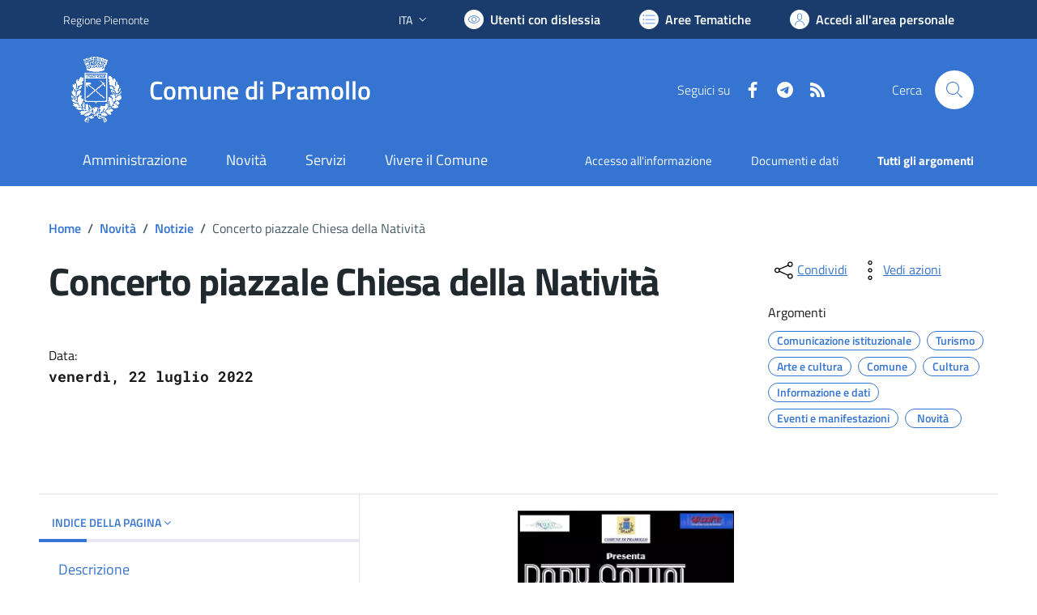

--- FILE ---
content_type: text/html; charset=utf-8
request_url: https://comune.pramollo.to.it/services/v1/ashx_master/carica_random_ricerca.ashx
body_size: 246
content:

						<li role='listitem'>
							<a href='/servizi/faq/93/Presentare-denuncia-di-morte'>
								Presentare denuncia di morte
							</a>
						</li>
						<li role='listitem'>
							<a href='/servizi/faq/115/Richiedere-un-certificato-di-destinazione-urbanistico--c-d-u--'>
								Richiedere un certificato di destinazione urbanistico (c.d.u.)
							</a>
						</li>
						<li role='listitem'>
							<a href='/servizi/faq/106/Presentare-la-dichiarazione-sostitutiva-atto-di-notoriet-c3-a0'>
								Presentare la dichiarazione sostitutiva atto di notorietà
							</a>
						</li>
						<li role='listitem'>
							<a href='/servizi/faq/97/Richiedere-l-27estratto-di-nascita'>
								Richiedere l'estratto di nascita
							</a>
						</li>